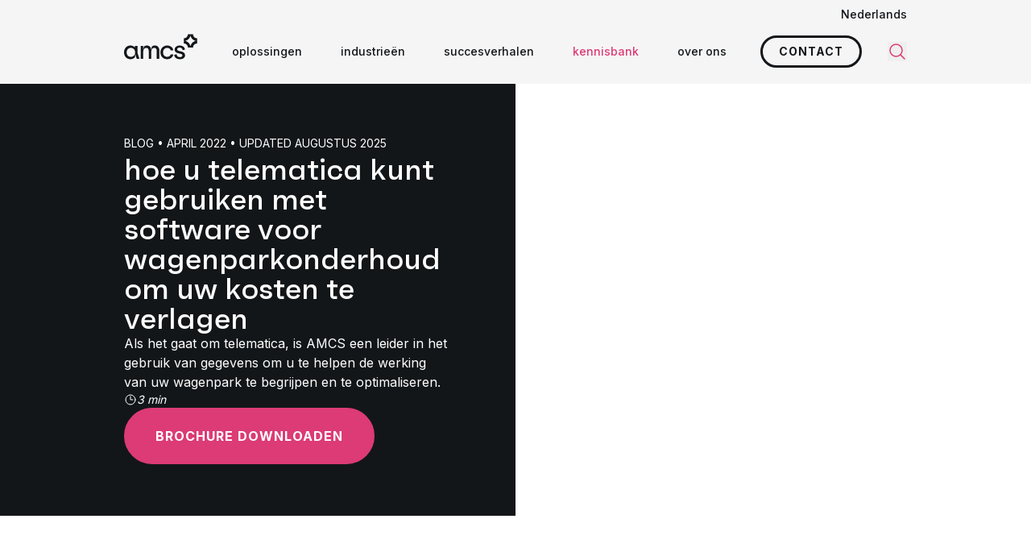

--- FILE ---
content_type: text/html; charset=utf-8
request_url: https://www.amcsgroup.com/nl/kennisbank/blogs/hoe-u-telematica-kunt-gebruiken-met-voertuigonderhoudssoftware-om-uw-wagenparkkosten-te-verlagen/
body_size: 11529
content:
<!DOCTYPE html><html lang="nl"><head><meta charset="utf-8"><meta name="viewport" content="width=device-width, initial-scale=1, viewport-fit=cover"><title>Hoe u telematica kunt gebruiken en de kosten kunt verlagen met software voor wagenparkonderhoud | AMCS Groep</title><meta name="description" content="AMCS is een leider in het gebruik van gegevens om u te helpen de werking van uw vloot te begrijpen en te optimaliseren. het onderhoud en de werking van uw wagenpark te begrijpen en te optimaliseren. "><meta name="robots" content="index, follow"><link rel="canonical" href="https://www.amcsgroup.com/nl/kennisbank/blogs/hoe-u-telematica-kunt-gebruiken-met-voertuigonderhoudssoftware-om-uw-wagenparkkosten-te-verlagen/"><meta property="og:title" content="Hoe u telematica kunt gebruiken en de kosten kunt verlagen met software voor wagenparkonderhoud "><meta property="og:description" content="AMCS is een leider in het gebruik van gegevens om u te helpen de werking van uw vloot te begrijpen en te optimaliseren. het onderhoud en de werking van uw wagenpark te begrijpen en te optimaliseren. "><meta property="og:type" content="website"><meta property="og:url" content="https://www.amcsgroup.com/nl/kennisbank/blogs/hoe-u-telematica-kunt-gebruiken-met-voertuigonderhoudssoftware-om-uw-wagenparkkosten-te-verlagen/"><meta name="twitter:site" value="@amcsgroup1"><meta name="twitter:card" content="summary"><meta name="twitter:title" content="Hoe u telematica kunt gebruiken en de kosten kunt verlagen met software voor wagenparkonderhoud "><meta name="twitter:description" content="AMCS is een leider in het gebruik van gegevens om u te helpen de werking van uw vloot te begrijpen en te optimaliseren. het onderhoud en de werking van uw wagenpark te begrijpen en te optimaliseren. "><meta property="og:image" content="https://www.amcsgroup.com/media/gyfkqqky/truckfleet_189991622-copy.jpg?width=1200&amp;height=627&amp;quality=80&amp;v=1d86e941fdf4250&amp;rxy=0.5,0.5"><meta property="og:image:height" content="1200"><meta property="og:image:width" content="627"><meta name="twitter:image" content="https://www.amcsgroup.com/media/gyfkqqky/truckfleet_189991622-copy.jpg?width=300&amp;height=157&amp;quality=80&amp;v=1d86e941fdf4250&amp;rxy=0.5,0.5"><script type="application/ld+json">{"@context":"https://schema.org","@type":"WebSite","url":"https://www.amcsgroup.com","name":"AMCS Groep"}</script><script type="application/ld+json">{"@context":"https://schema.org","@type":"Organization","name":"AMCS","legalName":"AMCS","url":"https://www.amcsgroup.com","@id":"https://www.amcsgroup.com/#amcs","logo":"https://www.amcsgroup.com/static/assets/img/amcs-logo.svg","address":{"@type":"PostalAddress","streetAddress":"Pharos building, Mercuriusplein 1 ","postalCode":"2132 HA Hoofddorp","addressCountry":"Nederland"},"contactPoint":[{"@type":"ContactPoint","telephone":"+44 207 099 6126","email":"info@amcsgroup.com","contactType":"AMCS UK","areaServed":"Verenigd Koninkrijk"},{"@type":"ContactPoint","telephone":"+63 917 636 5890","email":"cebu_admin_team@amcsgroup.com","contactType":"AMCS Australië Filipijnen","areaServed":"Filipijnen"},{"@type":"ContactPoint","telephone":"+61 2 9499 6222","email":"infoau@amcsgroup.com","contactType":"AMCS Australië Melbourne","areaServed":"Australië"},{"@type":"ContactPoint","telephone":"1 800 962 9264","email":"info.na@amcsgroup.com","contactType":"AMCS Amerika Ohio","areaServed":"VS"},{"@type":"ContactPoint","telephone":"1-800-962-9264","email":"info.na@amcsgroup.com","contactType":"AMCS Canada","areaServed":"Canada"},{"@type":"ContactPoint","telephone":"+49 89 32 71 54 0","email":"infode@amcsgroup.com","contactType":"AMCS Duitsland","areaServed":"Duitsland"},{"@type":"ContactPoint","telephone":"1 800 962 9264","email":"info.na@amcsgroup.com","contactType":"AMCS Amerika Boston","areaServed":"Verenigde Staten"},{"@type":"ContactPoint","telephone":"1 800 962 9264","email":"info.na@amcsgroup.com","contactType":"AMCS Noord- en Zuid-Amerika Jacksonville","areaServed":"Verenigde Staten van Amerika"},{"@type":"ContactPoint","telephone":"+61 2 9499 6222","email":"infoau@amcsgroup.com","contactType":"AMCS Nederland","areaServed":"Australië"},{"@type":"ContactPoint","telephone":"+46 (0)10 155 08 00","email":"infose@amcsgroup.com","contactType":"AMCS Zweden","areaServed":"Zweden"},{"@type":"ContactPoint","telephone":"+45 8888 8787","email":"infodk@amcsgroup.com","contactType":"AMCS Denemarken","areaServed":"Denemarken"},{"@type":"ContactPoint","telephone":"+353 (0)61 390 600","email":"infoie@amcsgroup.com","contactType":"AMCS Hoofdkantoor","areaServed":"Ierland"},{"@type":"ContactPoint","telephone":"+31 20 600 5151","email":"infonl@amcsgroup.com","contactType":"AMCS NEDERLAND (2)","areaServed":"Nederland"}],"sameAs":["https://www.linkedin.com/company/amcs-group","https://www.youtube.com/channel/UCMepq60A3aOV_lGwCCndLRA/videos","https://www.x.com/amcsgroup1","https://www.instagram.com/amcs_global/","https://www.facebook.com/AMCS.Group"]}</script><script type="application/ld+json">{"@context":"https://schema.org","@type":"BreadcrumbList","itemListElement":[{"@type":"ListItem","position":1,"name":"Home","item":"https://www.amcsgroup.com/nl/"},{"@type":"ListItem","position":2,"name":"Kennisbank","item":"https://www.amcsgroup.com/nl/kennisbank/"},{"@type":"ListItem","position":3,"name":"Hoe u telematica kunt gebruiken met voertuigonderhoudssoftware om uw wagenparkkosten te verlagen","item":"https://www.amcsgroup.com/nl/kennisbank/blogs/hoe-u-telematica-kunt-gebruiken-met-voertuigonderhoudssoftware-om-uw-wagenparkkosten-te-verlagen/"}]}</script><link rel='dns-prefetch' href='//gstatic.com'><link rel='dns-prefetch' href='//fonts.gstatic.com'><link rel='dns-prefetch' href='//static.doubleclick.net'><link rel='dns-prefetch' href='//googleads.g.doubleclick.net'><link rel='dns-prefetch' href='//go.amcsgroup.com'><link rel='dns-prefetch' href='//pi.pardot.com'><link rel='dns-prefetch' href='//cdn.pardot.com'><link rel='preconnect' href='https://www.googletagmanager.com'><link rel="icon" type="image/png" href="/favicon-96x96.png" sizes="96x96"><link rel="icon" type="image/svg+xml" href="/favicon.svg"><link rel="shortcut icon" href="/favicon.ico"><link rel="apple-touch-icon" sizes="180x180" href="/apple-touch-icon.png"><script>window.addEventListener("beforeinstallprompt",(event)=>{event.preventDefault()})</script><link rel="preconnect" href="https://fonts.googleapis.com" crossorigin><link rel="preconnect" href="https://fonts.gstatic.com" crossorigin><link rel="preload" as="font" href="/static/assets/fonts/faktum-bold-webfont.woff2?v=2" type="font/woff2" crossorigin="anonymous"><link rel="preload" as="font" href="/static/assets/fonts/faktum-medium-webfont.woff2?v=2" type="font/woff2" crossorigin="anonymous"><link rel="stylesheet" href="https://fonts.googleapis.com/css2?family=Inter:wght@400;500;700&amp;display=swap"><script src="/static/js/main.js?639038053576540803" type="module"></script><link rel="stylesheet" href="/static/css/main.css?639038053576540803"><link rel="alternate" href="https://www.amcsgroup.com/resources/blogs/how-to-leverage-telematics-with-vehicle-maintenance-software-to-reduce-your-fleet-costs/" hreflang="en"><link rel="alternate" href="https://www.amcsgroup.com/nl/kennisbank/blogs/hoe-u-telematica-kunt-gebruiken-met-voertuigonderhoudssoftware-om-uw-wagenparkkosten-te-verlagen/" hreflang="nl"><link rel="alternate" href="https://www.amcsgroup.com/de/ressourcen/blogs/so-nutzen-sie-telematik-mit-fahrzeugwartungssoftware-um-ihre-flottenkosten-zu-senken/" hreflang="de"><link rel="alternate" href="https://www.amcsgroup.com/es/recursos/blogs/como-aprovechar-la-telematica-con-el-software-de-mantenimiento-del-vehiculo-para-reducir-los-costes-de-su-flota/" hreflang="es"><link rel="alternate" href="https://www.amcsgroup.com/fr/ressources/blogs/comment-tirer-parti-de-la-telematique-avec-un-logiciel-d-entretien-de-vehicule-pour-reduire-les-couts-de-votre-flotte/" hreflang="fr"><link rel="alternate" href="https://www.amcsgroup.com/uk/resources/blogs/how-to-leverage-telematics-with-vehicle-maintenance-software-to-reduce-your-fleet-costs/" hreflang="en-gb"><link rel="alternate" href="https://www.amcsgroup.com/resources/blogs/how-to-leverage-telematics-with-vehicle-maintenance-software-to-reduce-your-fleet-costs/" hreflang="x-default"><script type="text/javascript">piAId='678963';piCId='106313';</script><script data-cookieconsent="marketing" type="text/plain" src="https://pi.pardot.com/pd.js"></script><script type="application/x-searchine+json">
    {"title":"Hoe u telematica kunt gebruiken en de kosten kunt verlagen met software voor wagenparkonderhoud  | AMCS Groep","robots":"index, follow","thumbnail":"https://www.amcsgroup.com/media/gyfkqqky/truckfleet_189991622-copy.jpg?width=200&height=200&quality=80&v=1d86e941fdf4250&rxy=0.5,0.5","customFields":{"PageType-NL":"Blog","Culture":"nl"}}
</script><script>var url="/umbraco/umarketingsuite/pagedata/ping",pageviewId="f7d650827d624623928ad0cb487170e6";if("function"==typeof navigator.sendBeacon&&"function"==typeof Blob){var e=new Blob([pageviewId],{type:"text/plain"});navigator.sendBeacon(url,e)}else{var a=new XMLHttpRequest;a.open("POST",url,!1),a.setRequestHeader("Content-Type","text/plain"),a.send(pageviewId)}</script></head><body class="template-Blog"><div class="bg-grey-50 relative -mb-3 z-80"><div x-data="togglePanel()" class="container"><div class="relative py-2 flex justify-end"><div x-on:click.outside="activeToggle = ''" x-on:scroll.window="activeToggle = ''" class="font-medium"><div x-bind="toggle" class="text-sm cursor-pointer">Nederlands</div><ul x-bind="panel" x-cloak class="absolute top-full right-0 bg-grey-100 z-50 px-12 py-6 space-y-1 w-60 m-0"><li><a class="text-sm transition-colors hover:text-primary-default" lang="en" href="https://www.amcsgroup.com/resources/blogs/how-to-leverage-telematics-with-vehicle-maintenance-software-to-reduce-your-fleet-costs/"> English </a></li><li><a class="text-sm transition-colors hover:text-primary-default" lang="de" href="https://www.amcsgroup.com/de/ressourcen/blogs/so-nutzen-sie-telematik-mit-fahrzeugwartungssoftware-um-ihre-flottenkosten-zu-senken/"> Deutsch </a></li><li><a class="text-sm transition-colors hover:text-primary-default" lang="es" href="https://www.amcsgroup.com/es/recursos/blogs/como-aprovechar-la-telematica-con-el-software-de-mantenimiento-del-vehiculo-para-reducir-los-costes-de-su-flota/"> Espa&#xF1;ol </a></li><li><a class="text-sm transition-colors hover:text-primary-default" lang="fr" href="https://www.amcsgroup.com/fr/ressources/blogs/comment-tirer-parti-de-la-telematique-avec-un-logiciel-d-entretien-de-vehicule-pour-reduire-les-couts-de-votre-flotte/"> Fran&#xE7;ais </a></li><li><a class="text-sm transition-colors hover:text-primary-default" lang="en-GB" href="https://www.amcsgroup.com/uk/resources/blogs/how-to-leverage-telematics-with-vehicle-maintenance-software-to-reduce-your-fleet-costs/"> English (United Kingdom) </a></li></ul></div></div></div></div><div id="navigation" x-data="navigation()" x-bind="navigation" class="sticky inset-x-0 top-0 z-70 bg-grey-50 full-nav" :class="{'!z-critical': openHamburger }"><nav class="container relative"><div x-bind="container" class="flex items-center w-full h-16 full-nav:h-20"><a x-bind="logo" class="shrink-0 full-nav:-mt-3 pr-4" href="/"> <img alt="AMCS" class="h-8" src="/static/assets/img/amcs-logo.svg" width="91" height="32"> </a><div class="flex h-full w-full"><div class="flex flex-col bg-grey-50 absolute inset-0 z-20 w-full invisible overflow-y-scroll overflow-x-hidden full-nav:hidden" :class="{'!visible': isLoaded &amp;&amp; (!showHamburger || openHamburger), '!fixed' : isLoaded}"><div class="container h-16 sticky top-0 bg-grey-50 z-10 shrink-0"><div class="flex justify-between items-center w-full h-full gap-2"><a href="/"> <img alt="AMCS" class="h-8" src="/static/assets/img/amcs-logo.svg" width="91" height="32"> </a> <button x-bind="toggle" type="button"> <span class="sr-only">Sluit paneel</span> <svg class="icon-lg"><use href="/static/assets/icons/icons.svg?639038053576540803#close"></use></svg> </button></div></div><div class="container py-10 shrink-0"><ul class="m-0 space-y-6"><li><a href="/nl/"> <span class="text-xl font-medium">home</span> </a></li><li x-data="{ id: $id('menuitem0-1') }" x-bind="menuItemParent" class="relative"><div class="flex items-center gap-2 cursor-pointer"><span class="text-xl" :class="isActive(id) ? 'font-bold' : 'font-medium'">oplossingen</span> <svg class="icon-sm transition-transform" :class="{'rotate-180': isActive(id)}"><use href="/static/assets/icons/icons.svg?639038053576540803#chevron-down"></use></svg></div><div class="mt-4 mb-8" x-show="isActive(id)"><ul class="space-y-4 mb-0 ml-4"><li><a href="/nl/oplossingen/amcs-platform/">AMCS Platform</a></li><li><a href="/nl/oplossingen/software-voor-transport/">Software voor transport</a></li><li><a href="/nl/oplossingen/fleet-maintenance/">Fleet maintenance</a></li><li><a href="/nl/oplossingen/ehs-software/">EHS-software</a></li><li><a href="/nl/oplossingen/esg-beheer/">ESG-beheer</a></li><li><a href="/nl/oplossingen/">alle oplossingen</a></li></ul></div></li><li x-data="{ id: $id('menuitem0-2') }" x-bind="menuItemParent" class="relative"><div class="flex items-center gap-2 cursor-pointer"><span class="text-xl" :class="isActive(id) ? 'font-bold' : 'font-medium'">sectoren</span> <svg class="icon-sm transition-transform" :class="{'rotate-180': isActive(id)}"><use href="/static/assets/icons/icons.svg?639038053576540803#chevron-down"></use></svg></div><div class="mt-4 mb-8" x-show="isActive(id)"><ul class="space-y-4 mb-0 ml-4"><li><a href="/nl/industrie/afvalbeheer/">afvalbeheer</a></li><li><a href="/nl/industrie/recycling/">recycling</a></li><li><a href="/nl/oplossingen/software-voor-transport/">transport</a></li><li><a href="/nl/industrie/chemicalien/">chemicali&#xEB;n</a></li><li><a href="/nl/industrie/productie/">productie</a></li><li><a href="/nl/industrie/nutsbedrijven/">Nutsbedrijven</a></li><li><a href="/nl/industrie/software-voor-de-auto-industrie/">auto-industrie</a></li><li><a href="/nl/industrie/softwareoplossingen-voor-de-elektronica-industrie/">elektronica</a></li><li><a href="/nl/industrie/software-voor-de-gezondheidszorg/">gezondheidszorg</a></li><li><a href="/nl/industrie/oplossingen-voor-de-dienstverlenende-sector/">services</a></li><li><a href="/nl/industrie/software-voor-de-consumptiegoederenindustrie/">consumentengoederen</a></li><li><a href="/nl/industrie/andere-industrieen/">andere industrie&#xEB;n</a></li></ul></div></li><li><a href="/nl/succesverhalen/"> <span class="text-xl font-medium">success stories</span> </a></li><li><a href="/nl/neem-contact-op-met-amcs/"> <span class="text-xl font-medium">contact</span> </a></li><li><a href="/nl/carriere/"> <span class="text-xl font-medium">carri&#xE8;re</span> </a></li><li><a class="text-primary-default" href="/nl/kennisbank/"> <span class="text-xl font-medium">kennisbank</span> </a></li><li><a href="/nl/over-amcs/"> <span class="text-xl font-medium">over AMCS</span> </a></li><li><a href="/nl/ondersteuning/"> <span class="text-xl font-medium">ondersteuning</span> </a></li></ul><div class="space-y-4 mt-12"><a class="button button--primary" href="/nl/neem-contact-op-met-amcs/" target="_self" data-track-action="Clicked CTA" data-track-event="click" data-track-label="Neem contact op met" data-track-category="Contact" data-track-value="0">Neem contact met ons op</a> <a class="button button--primary" href="/nl/oplossingsbrochures-whitepapers/" target="_self" data-track-action="Clicked CTA" data-track-event="click" data-track-label="Link naar brochures" data-track-category="Redirect" data-track-value="0">Brochures</a></div></div><div class="container mt-auto pb-16 shrink-0"><ul class="flex flex-wrap items-center gap-3 m-0"><li><a class="bg-primary-default hover:bg-primary-50 transition-colors rounded-full w-8 h-8 flex items-center justify-center" title="LinkedIn" target="_blank" rel="noopener noreferrer" href="https://www.linkedin.com/company/amcs-group"> <svg class="icon-xs text-white"><use href="/static/assets/icons/icons.svg?639038053576540803#LinkedIn"></use></svg> </a></li><li><a class="bg-primary-default hover:bg-primary-50 transition-colors rounded-full w-8 h-8 flex items-center justify-center" title="Facebook" target="_blank" rel="noopener noreferrer" href="https://www.facebook.com/AMCS.Group"> <svg class="icon-xs text-white"><use href="/static/assets/icons/icons.svg?639038053576540803#Facebook"></use></svg> </a></li><li><a class="bg-primary-default hover:bg-primary-50 transition-colors rounded-full w-8 h-8 flex items-center justify-center" title="X" target="_blank" rel="noopener noreferrer" href="https://www.x.com/amcsgroup1"> <svg class="icon-xs text-white"><use href="/static/assets/icons/icons.svg?639038053576540803#X"></use></svg> </a></li><li><a class="bg-primary-default hover:bg-primary-50 transition-colors rounded-full w-8 h-8 flex items-center justify-center" title="YouTube" target="_blank" rel="noopener noreferrer" href="https://www.youtube.com/channel/UCMepq60A3aOV_lGwCCndLRA/videos"> <svg class="icon-xs text-white"><use href="/static/assets/icons/icons.svg?639038053576540803#YouTube"></use></svg> </a></li><li><a class="bg-primary-default hover:bg-primary-50 transition-colors rounded-full w-8 h-8 flex items-center justify-center" title="Instagram" target="_blank" rel="noopener noreferrer" href="https://www.instagram.com/amcs_global"> <svg class="icon-xs text-white"><use href="/static/assets/icons/icons.svg?639038053576540803#Instagram"></use></svg> </a></li></ul></div></div><script type="application/ld+json">{"@context":"https://schema.org","@type":"SiteNavigationElement","hasPart":[{"@type":"SiteNavigationElement","name":"Left column","hasPart":[{"@type":"SiteNavigationElement","name":"home","url":"/nl/"},{"@type":"SiteNavigationElement","name":"oplossingen","url":"/nl/oplossingen/","hasPart":[{"@type":"SiteNavigationElement","name":"AMCS Platform","url":"/nl/oplossingen/amcs-platform/"},{"@type":"SiteNavigationElement","name":"Software voor transport","url":"/nl/oplossingen/software-voor-transport/"},{"@type":"SiteNavigationElement","name":"Fleet maintenance","url":"/nl/oplossingen/fleet-maintenance/"},{"@type":"SiteNavigationElement","name":"EHS-software","url":"/nl/oplossingen/ehs-software/"},{"@type":"SiteNavigationElement","name":"ESG-beheer","url":"/nl/oplossingen/esg-beheer/"},{"@type":"SiteNavigationElement","name":"alle oplossingen","url":"/nl/oplossingen/"}]},{"@type":"SiteNavigationElement","name":"sectoren","url":"/nl/industrie/","hasPart":[{"@type":"SiteNavigationElement","name":"afvalbeheer","url":"/nl/industrie/afvalbeheer/"},{"@type":"SiteNavigationElement","name":"recycling","url":"/nl/industrie/recycling/"},{"@type":"SiteNavigationElement","name":"transport","url":"/nl/oplossingen/software-voor-transport/"},{"@type":"SiteNavigationElement","name":"chemicaliën","url":"/nl/industrie/chemicalien/"},{"@type":"SiteNavigationElement","name":"productie","url":"/nl/industrie/productie/"},{"@type":"SiteNavigationElement","name":"Nutsbedrijven","url":"/nl/industrie/nutsbedrijven/"},{"@type":"SiteNavigationElement","name":"auto-industrie","url":"/nl/industrie/software-voor-de-auto-industrie/"},{"@type":"SiteNavigationElement","name":"elektronica","url":"/nl/industrie/softwareoplossingen-voor-de-elektronica-industrie/"},{"@type":"SiteNavigationElement","name":"gezondheidszorg","url":"/nl/industrie/software-voor-de-gezondheidszorg/"},{"@type":"SiteNavigationElement","name":"services","url":"/nl/industrie/oplossingen-voor-de-dienstverlenende-sector/"},{"@type":"SiteNavigationElement","name":"consumentengoederen","url":"/nl/industrie/software-voor-de-consumptiegoederenindustrie/"},{"@type":"SiteNavigationElement","name":"andere industrieën","url":"/nl/industrie/andere-industrieen/"}]},{"@type":"SiteNavigationElement","name":"success stories","url":"/nl/succesverhalen/"},{"@type":"SiteNavigationElement","name":"contact","url":"/nl/neem-contact-op-met-amcs/"}]},{"@type":"SiteNavigationElement","name":"Right column","hasPart":[{"@type":"SiteNavigationElement","name":"carrière","url":"/nl/carriere/"},{"@type":"SiteNavigationElement","name":"kennisbank","url":"/nl/kennisbank/"},{"@type":"SiteNavigationElement","name":"over AMCS","url":"/nl/over-amcs/"},{"@type":"SiteNavigationElement","name":"ondersteuning","url":"/nl/ondersteuning/"}]}]}</script><ul class="hidden full-nav:flex h-full m-0 ml-auto invisible" :class="{'!visible': isLoaded}"><li x-data="{ id: $id('menuitem') }" x-bind="menuItem" class="h-full relative"><div x-bind="menuItemParent" class="h-full"><div class="flex items-center gap-1 h-full whitespace-nowrap transition-colors" :class="{'text-primary-default': isActive(id)}"><a class="relative px-6 py-2 font-medium text-sm" href="/nl/oplossingen/" target=""> oplossingen <svg class="absolute top-full inset-x-0 -mt-2 mx-auto icon-base text-primary-default rotate-90 pointer-events-none" x-show="isActive(id)"><use href="/static/assets/icons/icons.svg?639038053576540803#amcs-arrow-right"></use></svg> </a></div><ul x-data="togglePanel({ onHover: true })" class="absolute top-full left-2/4 -translate-x-1/2 bg-grey-100 py-9 z-50 min-w-[292px] m-0" x-show="isActive(id)"><li x-data="{id:$id('accordion')}" x-bind="toggle" class="px-9"><div class="rounded transition-colors" :class="{ 'bg-grey-200 font-bold' : activeToggle==id }"><a class="flex items-center justify-between gap-2 p-2 w-full text-sm" href="/nl/oplossingen/grondstoffen-plus-recycling/" target=""> Grondstoffen &#x2B; Recycling <svg class="icon-xs text-primary-default"><use href="/static/assets/icons/icons.svg?639038053576540803#amcs-arrow-right"></use></svg> </a></div><div x-bind="panel" x-cloak class="absolute left-full inset-y-0 bg-grey-200 z-50 min-w-[292px]"><ul class="bg-grey-200 p-9 m-0"><li><a class="block text-sm p-2 transition-colors hover:text-primary-default" href="/nl/oplossingen/amcs-platform/">AMCS Platform</a></li><li><a class="block text-sm p-2 transition-colors hover:text-primary-default" href="/nl/oplossingen/amcs-vision-ai/">AMCS Vision AI</a></li><li><a class="block text-sm p-2 transition-colors hover:text-primary-default" href="/nl/oplossingen/software-voor-transport/">Software voor transport</a></li><li><a class="block text-sm p-2 transition-colors hover:text-primary-default" href="/nl/oplossingen/amcs-betalen/">AMCS Betalen</a></li><li><a class="block text-sm p-2 transition-colors hover:text-primary-default" href="/nl/oplossingen/software-voor-metaalrecycling/">Software voor metaalrecycling</a></li><li><a class="block text-sm p-2 transition-colors hover:text-primary-default" href="/nl/oplossingen/amcs-platform-voor-gemeenten/">AMCS Platform voor gemeenten</a></li></ul></div></li><li x-data="{id:$id('accordion')}" x-bind="toggle" class="px-9"><div class="rounded transition-colors" :class="{ 'bg-grey-200 font-bold' : activeToggle==id }"><a class="flex items-center justify-between gap-2 p-2 w-full text-sm" href="/nl/oplossingen/transport-plus-logistiek/" target=""> Transport &#x2B; Logistiek <svg class="icon-xs text-primary-default"><use href="/static/assets/icons/icons.svg?639038053576540803#amcs-arrow-right"></use></svg> </a></div><div x-bind="panel" x-cloak class="absolute left-full inset-y-0 bg-grey-200 z-50 min-w-[292px]"><ul class="bg-grey-200 p-9 m-0"><li><a class="block text-sm p-2 transition-colors hover:text-primary-default" href="/nl/oplossingen/software-voor-transport/">Software voor transport</a></li><li><a class="block text-sm p-2 transition-colors hover:text-primary-default" href="/nl/oplossingen/fleet-maintenance/">Fleet maintenance</a></li><li><a class="block text-sm p-2 transition-colors hover:text-primary-default" href="/nl/oplossingen/routeplanner/">Routeplanner</a></li><li><a class="block text-sm p-2 transition-colors hover:text-primary-default" href="/nl/oplossingen/telematica/">Telematica</a></li><li><a class="block text-sm p-2 transition-colors hover:text-primary-default" href="/nl/oplossingen/fixed-asset-maintenance/">Fixed asset maintenance</a></li><li><a class="block text-sm p-2 transition-colors hover:text-primary-default" href="/nl/oplossingen/fleet-dispatch/">Fleet dispatch</a></li></ul></div></li><li x-data="{id:$id('accordion')}" x-bind="toggle" class="px-9"><div class="rounded transition-colors" :class="{ 'bg-grey-200 font-bold' : activeToggle==id }"><a class="flex items-center justify-between gap-2 p-2 w-full text-sm" href="/nl/oplossingen/veiligheid-ehs-plus-duurzaamheid-esg/" target=""> Veiligheid (EHS) &#x2B; Duurzaamheid (ESG) <svg class="icon-xs text-primary-default"><use href="/static/assets/icons/icons.svg?639038053576540803#amcs-arrow-right"></use></svg> </a></div><div x-bind="panel" x-cloak class="absolute left-full inset-y-0 bg-grey-200 z-50 min-w-[292px]"><ul class="bg-grey-200 p-9 m-0"><li><a class="block text-sm p-2 transition-colors hover:text-primary-default" href="/nl/oplossingen/ehs-software/">EHS-software</a></li><li><a class="block text-sm p-2 transition-colors hover:text-primary-default" href="/nl/oplossingen/esg-beheer/">ESG-beheer</a></li></ul></div></li></ul></div></li><li x-data="{ id: $id('menuitem') }" x-bind="menuItem" class="h-full relative"><div x-bind="menuItemParent" class="h-full"><div class="flex items-center gap-1 h-full whitespace-nowrap transition-colors" :class="{'text-primary-default': isActive(id)}"><a class="relative px-6 py-2 font-medium text-sm" href="/nl/industrie/" target=""> industrie&#xEB;n <svg class="absolute top-full inset-x-0 -mt-2 mx-auto icon-base text-primary-default rotate-90 pointer-events-none" x-show="isActive(id)"><use href="/static/assets/icons/icons.svg?639038053576540803#amcs-arrow-right"></use></svg> </a></div><ul x-data="togglePanel({ onHover: true })" class="absolute top-full left-2/4 -translate-x-1/2 bg-grey-100 py-9 z-50 min-w-[292px] m-0" x-show="isActive(id)"><li x-data="{id:$id('accordion')}" x-bind="toggle" class="px-9"><div class="rounded transition-colors" :class="{ 'bg-grey-200 font-bold' : activeToggle==id }"><a class="flex items-center justify-between gap-2 p-2 w-full text-sm" href="/nl/industrie/afvalbeheer/" target=""> afvalverwerking <svg class="icon-xs text-primary-default"><use href="/static/assets/icons/icons.svg?639038053576540803#amcs-arrow-right"></use></svg> </a></div><div x-bind="panel" x-cloak class="absolute left-full inset-y-0 bg-grey-200 z-50 min-w-[292px]"><ul class="bg-grey-200 p-9 m-0"><li><a class="block text-sm p-2 transition-colors hover:text-primary-default" href="/nl/industrie/commercieel-en-industrieel/">commercieel &amp; industrieel</a></li><li><a class="block text-sm p-2 transition-colors hover:text-primary-default" href="/nl/industrie/gemeentelijk-afval/">publieke dienstverlening</a></li><li><a class="block text-sm p-2 transition-colors hover:text-primary-default" href="/nl/industrie/bouw-en-sloop/">bouw en sloop</a></li></ul></div></li><li x-data="{id:$id('accordion')}" x-bind="toggle" class="px-9"><div class="rounded transition-colors" :class="{ 'bg-grey-200 font-bold' : activeToggle==id }"><a class="flex items-center justify-between gap-2 p-2 w-full text-sm" href="/nl/industrie/recycling/" target=""> recycle <svg class="icon-xs text-primary-default"><use href="/static/assets/icons/icons.svg?639038053576540803#amcs-arrow-right"></use></svg> </a></div><div x-bind="panel" x-cloak class="absolute left-full inset-y-0 bg-grey-200 z-50 min-w-[292px]"><ul class="bg-grey-200 p-9 m-0"><li><a class="block text-sm p-2 transition-colors hover:text-primary-default" href="/nl/industrie/metaalrecycling/">metaalrecycling</a></li><li><a class="block text-sm p-2 transition-colors hover:text-primary-default" href="/nl/industrie/recycling-van-plastic/">recycling van plastic</a></li><li><a class="block text-sm p-2 transition-colors hover:text-primary-default" href="/nl/industrie/papierrecycling/">papier recycling</a></li></ul></div></li><li x-data="{id:$id('accordion')}" x-bind="toggle" class="px-9"><div class="rounded transition-colors" :class="{ 'bg-grey-200 font-bold' : activeToggle==id }"><a class="flex items-center justify-between gap-2 p-2 w-full text-sm" href="/nl/oplossingen/software-voor-transport/" target=""> transport <svg class="icon-xs text-primary-default"><use href="/static/assets/icons/icons.svg?639038053576540803#amcs-arrow-right"></use></svg> </a></div><div x-bind="panel" x-cloak class="absolute left-full inset-y-0 bg-grey-200 z-50 min-w-[292px]"><ul class="bg-grey-200 p-9 m-0"><li><a class="block text-sm p-2 transition-colors hover:text-primary-default" href="/nl/industrie/landbouw/">landbouw</a></li><li><a class="block text-sm p-2 transition-colors hover:text-primary-default" href="/nl/industrie/bouwmaterialen/">bouwmaterialen</a></li><li><a class="block text-sm p-2 transition-colors hover:text-primary-default" href="/nl/industrie/eten-en-drinken/">eten en drinken</a></li><li><a class="block text-sm p-2 transition-colors hover:text-primary-default" href="/nl/industrie/brandstof-distributie/">brandstof distributie</a></li><li><a class="block text-sm p-2 transition-colors hover:text-primary-default" href="/nl/industrie/overheid/">overheid</a></li><li><a class="block text-sm p-2 transition-colors hover:text-primary-default" href="/nl/industrie/laatste-mijl/">laatste mijl</a></li><li><a class="block text-sm p-2 transition-colors hover:text-primary-default" href="/nl/industrie/personenvervoer/">personen vervoer</a></li><li><a class="block text-sm p-2 transition-colors hover:text-primary-default" href="/nl/industrie/trucking-intermodaal/">trucking &amp; intermodaal</a></li><li><a class="block text-sm p-2 transition-colors hover:text-primary-default" href="/nl/industrie/vervoer-van-afval-en-recycling/">vervoer van afval en recycling</a></li><li><a class="block text-sm p-2 transition-colors hover:text-primary-default" href="/nl/industrie/andere-transportindustrieen/">andere transportindustrie&#xEB;n</a></li></ul></div></li><li class="px-9"><div class="rounded transition-colors" :class="{ 'bg-grey-200 font-bold' : activeToggle==id }"><a class="flex items-center justify-between gap-2 p-2 w-full text-sm transition-colors hover:text-primary-default" href="/nl/industrie/software-voor-de-auto-industrie/" target=""> auto-industrie </a></div></li><li class="px-9"><div class="rounded transition-colors" :class="{ 'bg-grey-200 font-bold' : activeToggle==id }"><a class="flex items-center justify-between gap-2 p-2 w-full text-sm transition-colors hover:text-primary-default" href="/nl/industrie/chemicalien/" target=""> chemicali&#xEB;n </a></div></li><li class="px-9"><div class="rounded transition-colors" :class="{ 'bg-grey-200 font-bold' : activeToggle==id }"><a class="flex items-center justify-between gap-2 p-2 w-full text-sm transition-colors hover:text-primary-default" href="/nl/industrie/software-voor-de-consumptiegoederenindustrie/" target=""> consumentengoederen </a></div></li><li class="px-9"><div class="rounded transition-colors" :class="{ 'bg-grey-200 font-bold' : activeToggle==id }"><a class="flex items-center justify-between gap-2 p-2 w-full text-sm transition-colors hover:text-primary-default" href="/nl/industrie/softwareoplossingen-voor-de-elektronica-industrie/" target=""> elektronica </a></div></li><li class="px-9"><div class="rounded transition-colors" :class="{ 'bg-grey-200 font-bold' : activeToggle==id }"><a class="flex items-center justify-between gap-2 p-2 w-full text-sm transition-colors hover:text-primary-default" href="/nl/industrie/software-voor-de-gezondheidszorg/" target=""> gezondheidszorg </a></div></li><li class="px-9"><div class="rounded transition-colors" :class="{ 'bg-grey-200 font-bold' : activeToggle==id }"><a class="flex items-center justify-between gap-2 p-2 w-full text-sm transition-colors hover:text-primary-default" href="/nl/industrie/productie/" target=""> productie </a></div></li><li class="px-9"><div class="rounded transition-colors" :class="{ 'bg-grey-200 font-bold' : activeToggle==id }"><a class="flex items-center justify-between gap-2 p-2 w-full text-sm transition-colors hover:text-primary-default" href="/nl/industrie/nutsbedrijven/" target=""> nutsbedrijven </a></div></li><li class="px-9"><div class="rounded transition-colors" :class="{ 'bg-grey-200 font-bold' : activeToggle==id }"><a class="flex items-center justify-between gap-2 p-2 w-full text-sm transition-colors hover:text-primary-default" href="/nl/industrie/oplossingen-voor-de-dienstverlenende-sector/" target=""> services </a></div></li><li class="px-9"><div class="rounded transition-colors" :class="{ 'bg-grey-200 font-bold' : activeToggle==id }"><a class="flex items-center justify-between gap-2 p-2 w-full text-sm transition-colors hover:text-primary-default" href="/nl/industrie/andere-industrieen/" target=""> andere industrie&#xEB;n </a></div></li></ul></div></li><li x-bind="menuItem" class="flex items-center transition-colors hover:text-primary-default"><a class="px-6 py-2 whitespace-nowrap font-medium text-sm" href="/nl/succesverhalen/">succesverhalen</a></li><li x-data="{ id: $id('menuitem') }" x-bind="menuItem" class="h-full relative"><div x-bind="menuItemParent" class="h-full"><div class="flex items-center gap-1 h-full whitespace-nowrap transition-colors" :class="{'text-primary-default': isActive(id)}"><a class="relative px-6 py-2 font-medium text-sm text-primary-default" href="/nl/kennisbank/" target=""> kennisbank <svg class="absolute top-full inset-x-0 -mt-2 mx-auto icon-base text-primary-default rotate-90 pointer-events-none" x-show="isActive(id)"><use href="/static/assets/icons/icons.svg?639038053576540803#amcs-arrow-right"></use></svg> </a></div><ul x-data="togglePanel({ onHover: true })" class="absolute top-full left-2/4 -translate-x-1/2 bg-grey-100 py-9 z-50 min-w-[292px] m-0" x-show="isActive(id)"><li class="px-9"><div class="rounded transition-colors" :class="{ 'bg-grey-200 font-bold' : activeToggle==id }"><a class="flex items-center justify-between gap-2 p-2 w-full text-sm transition-colors hover:text-primary-default text-primary-default" href="/nl/kennisbank/" target=""> alle documenten </a></div></li><li class="px-9"><div class="rounded transition-colors" :class="{ 'bg-grey-200 font-bold' : activeToggle==id }"><a class="flex items-center justify-between gap-2 p-2 w-full text-sm transition-colors hover:text-primary-default text-primary-default" href="/nl/kennisbank/blogs/" target=""> blogs </a></div></li><li class="px-9"><div class="rounded transition-colors" :class="{ 'bg-grey-200 font-bold' : activeToggle==id }"><a class="flex items-center justify-between gap-2 p-2 w-full text-sm transition-colors hover:text-primary-default" href="/nl/kennisbank/brochures/" target=""> brochures </a></div></li><li class="px-9"><div class="rounded transition-colors" :class="{ 'bg-grey-200 font-bold' : activeToggle==id }"><a class="flex items-center justify-between gap-2 p-2 w-full text-sm transition-colors hover:text-primary-default" href="/nl/kennisbank/ebooks/" target=""> ebooks </a></div></li><li class="px-9"><div class="rounded transition-colors" :class="{ 'bg-grey-200 font-bold' : activeToggle==id }"><a class="flex items-center justify-between gap-2 p-2 w-full text-sm transition-colors hover:text-primary-default" href="/nl/kennisbank/evenementen/" target=""> events </a></div></li><li class="px-9"><div class="rounded transition-colors" :class="{ 'bg-grey-200 font-bold' : activeToggle==id }"><a class="flex items-center justify-between gap-2 p-2 w-full text-sm transition-colors hover:text-primary-default" href="/nl/kennisbank/persberichten/" target=""> press releases </a></div></li><li class="px-9"><div class="rounded transition-colors" :class="{ 'bg-grey-200 font-bold' : activeToggle==id }"><a class="flex items-center justify-between gap-2 p-2 w-full text-sm transition-colors hover:text-primary-default" href="/nl/kennisbank/webinars/" target=""> webinars </a></div></li></ul></div></li><li x-data="{ id: $id('menuitem') }" x-bind="menuItem" class="h-full relative"><div x-bind="menuItemParent" class="h-full"><div class="flex items-center gap-1 h-full whitespace-nowrap transition-colors" :class="{'text-primary-default': isActive(id)}"><a class="relative px-6 py-2 font-medium text-sm" href="/nl/over-amcs/" target=""> over ons <svg class="absolute top-full inset-x-0 -mt-2 mx-auto icon-base text-primary-default rotate-90 pointer-events-none" x-show="isActive(id)"><use href="/static/assets/icons/icons.svg?639038053576540803#amcs-arrow-right"></use></svg> </a></div><ul x-data="togglePanel({ onHover: true })" class="absolute top-full left-2/4 -translate-x-1/2 bg-grey-100 py-9 z-50 min-w-[292px] m-0" x-show="isActive(id)"><li class="px-9"><div class="rounded transition-colors" :class="{ 'bg-grey-200 font-bold' : activeToggle==id }"><a class="flex items-center justify-between gap-2 p-2 w-full text-sm transition-colors hover:text-primary-default" href="/nl/over-amcs/" target=""> over AMCS </a></div></li><li class="px-9"><div class="rounded transition-colors" :class="{ 'bg-grey-200 font-bold' : activeToggle==id }"><a class="flex items-center justify-between gap-2 p-2 w-full text-sm transition-colors hover:text-primary-default" href="/nl/oplossingen/prestaties-duurzaamheid/" target=""> Prestaties Duurzaamheid </a></div></li><li class="px-9"><div class="rounded transition-colors" :class="{ 'bg-grey-200 font-bold' : activeToggle==id }"><a class="flex items-center justify-between gap-2 p-2 w-full text-sm transition-colors hover:text-primary-default" href="/nl/carriere/" target=""> carri&#xE8;re </a></div></li><li x-data="{id:$id('accordion')}" x-bind="toggle" class="px-9"><div class="rounded transition-colors" :class="{ 'bg-grey-200 font-bold' : activeToggle==id }"><a class="flex items-center justify-between gap-2 p-2 w-full text-sm" href="/nl/ondersteuning/" target=""> klantenondersteuning <svg class="icon-xs text-primary-default"><use href="/static/assets/icons/icons.svg?639038053576540803#amcs-arrow-right"></use></svg> </a></div><div x-bind="panel" x-cloak class="absolute left-full inset-y-0 bg-grey-200 z-50 min-w-[292px]"><ul class="bg-grey-200 p-9 m-0"><li><a class="block text-sm p-2 transition-colors hover:text-primary-default" href="/nl/amcs-academie/">AMCS Academie</a></li><li><a class="block text-sm p-2 transition-colors hover:text-primary-default" href="/nl/ondersteuning/">ondersteuning</a></li><li><a class="block text-sm p-2 transition-colors hover:text-primary-default" href="/nl/professionele-diensten/">professionele diensten</a></li></ul></div></li><li x-data="{id:$id('accordion')}" x-bind="toggle" class="px-9"><div class="rounded transition-colors" :class="{ 'bg-grey-200 font-bold' : activeToggle==id }"><a class="flex items-center justify-between gap-2 p-2 w-full text-sm" href="/nl/over-amcs/certificeringen/" target=""> beveiliging <svg class="icon-xs text-primary-default"><use href="/static/assets/icons/icons.svg?639038053576540803#amcs-arrow-right"></use></svg> </a></div><div x-bind="panel" x-cloak class="absolute left-full inset-y-0 bg-grey-200 z-50 min-w-[292px]"><ul class="bg-grey-200 p-9 m-0"><li><a class="block text-sm p-2 transition-colors hover:text-primary-default" href="/nl/over-amcs/certificeringen/">certificeringen</a></li><li><a class="block text-sm p-2 transition-colors hover:text-primary-default" href="https://security.amcsgroup.com/">AMCS security trust portal</a></li></ul></div></li><li x-data="{id:$id('accordion')}" x-bind="toggle" class="px-9"><div class="rounded transition-colors" :class="{ 'bg-grey-200 font-bold' : activeToggle==id }"><a class="flex items-center justify-between gap-2 p-2 w-full text-sm" href="/nl/over-amcs/onze-invloed/" target=""> duurzaamheid <svg class="icon-xs text-primary-default"><use href="/static/assets/icons/icons.svg?639038053576540803#amcs-arrow-right"></use></svg> </a></div><div x-bind="panel" x-cloak class="absolute left-full inset-y-0 bg-grey-200 z-50 min-w-[292px]"><ul class="bg-grey-200 p-9 m-0"><li><a class="block text-sm p-2 transition-colors hover:text-primary-default" href="/nl/over-amcs/duurzaamheidsverklaring/">duurzaamheidsverklaring</a></li><li><a class="block text-sm p-2 transition-colors hover:text-primary-default" href="/nl/over-amcs/onze-invloed/">onze invloed</a></li></ul></div></li></ul></div></li></ul><ul class="shrink-0 flex m-0 ml-auto"><li x-bind="menuItem" class="flex items-center px-4 visibility-hidden full-nav:pointer-events-auto full-nav:z-0 full-nav:static full-nav:visible"><a class="button button--secondary button--sm" href="/nl/neem-contact-op-met-amcs/" target="_self" data-track-action="Clicked CTA" data-track-event="click" data-track-label="Link to Contact" data-track-category="Contact" data-track-value="0">Contact</a></li><li x-bind="menuItem" class="flex items-center pl-4"><button x-ignore x-data="searchine()" x-bind="trigger" type="button" fetchurl="/umbraco/surface/searchineoverlay/index?currentPage=5508&amp;culture=nl"> <span class="sr-only">Zoeken</span> <svg class="icon-base text-primary-default"><use href="/static/assets/icons/icons.svg?639038053576540803#search"></use></svg> </button></li><li class="flex items-center pl-4 full-nav:hidden"><button x-bind="toggle" type="button"> <span class="sr-only">Menu</span> <svg class="icon-lg"><use href="/static/assets/icons/icons.svg?639038053576540803#hamburger"></use></svg> </button></li></ul></div></div></nav></div><script type="application/ld+json">{"@context":"https://schema.org","@type":"SiteNavigationElement","hasPart":[{"@type":"SiteNavigationElement","name":"oplossingen","url":"/nl/oplossingen/","hasPart":[{"@type":"SiteNavigationElement","name":"Grondstoffen + Recycling","url":"/nl/oplossingen/grondstoffen-plus-recycling/","hasPart":[{"@type":"SiteNavigationElement","name":"AMCS Platform","url":"/nl/oplossingen/amcs-platform/"},{"@type":"SiteNavigationElement","name":"AMCS Vision AI","url":"/nl/oplossingen/amcs-vision-ai/"},{"@type":"SiteNavigationElement","name":"Software voor transport","url":"/nl/oplossingen/software-voor-transport/"},{"@type":"SiteNavigationElement","name":"AMCS Betalen","url":"/nl/oplossingen/amcs-betalen/"},{"@type":"SiteNavigationElement","name":"Software voor metaalrecycling","url":"/nl/oplossingen/software-voor-metaalrecycling/"},{"@type":"SiteNavigationElement","name":"AMCS Platform voor gemeenten","url":"/nl/oplossingen/amcs-platform-voor-gemeenten/"}]},{"@type":"SiteNavigationElement","name":"Transport + Logistiek","url":"/nl/oplossingen/transport-plus-logistiek/","hasPart":[{"@type":"SiteNavigationElement","name":"Software voor transport","url":"/nl/oplossingen/software-voor-transport/"},{"@type":"SiteNavigationElement","name":"Fleet maintenance","url":"/nl/oplossingen/fleet-maintenance/"},{"@type":"SiteNavigationElement","name":"Routeplanner","url":"/nl/oplossingen/routeplanner/"},{"@type":"SiteNavigationElement","name":"Telematica","url":"/nl/oplossingen/telematica/"},{"@type":"SiteNavigationElement","name":"Fixed asset maintenance","url":"/nl/oplossingen/fixed-asset-maintenance/"},{"@type":"SiteNavigationElement","name":"Fleet dispatch","url":"/nl/oplossingen/fleet-dispatch/"}]},{"@type":"SiteNavigationElement","name":"Veiligheid (EHS) + Duurzaamheid (ESG)","url":"/nl/oplossingen/veiligheid-ehs-plus-duurzaamheid-esg/","hasPart":[{"@type":"SiteNavigationElement","name":"EHS-software","url":"/nl/oplossingen/ehs-software/"},{"@type":"SiteNavigationElement","name":"ESG-beheer","url":"/nl/oplossingen/esg-beheer/"}]}]},{"@type":"SiteNavigationElement","name":"industrieën","url":"/nl/industrie/","hasPart":[{"@type":"SiteNavigationElement","name":"afvalverwerking","url":"/nl/industrie/afvalbeheer/","hasPart":[{"@type":"SiteNavigationElement","name":"commercieel & industrieel","url":"/nl/industrie/commercieel-en-industrieel/"},{"@type":"SiteNavigationElement","name":"publieke dienstverlening","url":"/nl/industrie/gemeentelijk-afval/"},{"@type":"SiteNavigationElement","name":"bouw en sloop","url":"/nl/industrie/bouw-en-sloop/"}]},{"@type":"SiteNavigationElement","name":"recycle","url":"/nl/industrie/recycling/","hasPart":[{"@type":"SiteNavigationElement","name":"metaalrecycling","url":"/nl/industrie/metaalrecycling/"},{"@type":"SiteNavigationElement","name":"recycling van plastic","url":"/nl/industrie/recycling-van-plastic/"},{"@type":"SiteNavigationElement","name":"papier recycling","url":"/nl/industrie/papierrecycling/"}]},{"@type":"SiteNavigationElement","name":"transport","url":"/nl/oplossingen/software-voor-transport/","hasPart":[{"@type":"SiteNavigationElement","name":"landbouw","url":"/nl/industrie/landbouw/"},{"@type":"SiteNavigationElement","name":"bouwmaterialen","url":"/nl/industrie/bouwmaterialen/"},{"@type":"SiteNavigationElement","name":"eten en drinken","url":"/nl/industrie/eten-en-drinken/"},{"@type":"SiteNavigationElement","name":"brandstof distributie","url":"/nl/industrie/brandstof-distributie/"},{"@type":"SiteNavigationElement","name":"overheid","url":"/nl/industrie/overheid/"},{"@type":"SiteNavigationElement","name":"laatste mijl","url":"/nl/industrie/laatste-mijl/"},{"@type":"SiteNavigationElement","name":"personen vervoer","url":"/nl/industrie/personenvervoer/"},{"@type":"SiteNavigationElement","name":"trucking & intermodaal","url":"/nl/industrie/trucking-intermodaal/"},{"@type":"SiteNavigationElement","name":"vervoer van afval en recycling","url":"/nl/industrie/vervoer-van-afval-en-recycling/"},{"@type":"SiteNavigationElement","name":"andere transportindustrieën","url":"/nl/industrie/andere-transportindustrieen/"}]},{"@type":"SiteNavigationElement","name":"auto-industrie","url":"/nl/industrie/software-voor-de-auto-industrie/"},{"@type":"SiteNavigationElement","name":"chemicaliën","url":"/nl/industrie/chemicalien/"},{"@type":"SiteNavigationElement","name":"consumentengoederen","url":"/nl/industrie/software-voor-de-consumptiegoederenindustrie/"},{"@type":"SiteNavigationElement","name":"elektronica","url":"/nl/industrie/softwareoplossingen-voor-de-elektronica-industrie/"},{"@type":"SiteNavigationElement","name":"gezondheidszorg","url":"/nl/industrie/software-voor-de-gezondheidszorg/"},{"@type":"SiteNavigationElement","name":"productie","url":"/nl/industrie/productie/"},{"@type":"SiteNavigationElement","name":"nutsbedrijven","url":"/nl/industrie/nutsbedrijven/"},{"@type":"SiteNavigationElement","name":"services","url":"/nl/industrie/oplossingen-voor-de-dienstverlenende-sector/"},{"@type":"SiteNavigationElement","name":"andere industrieën","url":"/nl/industrie/andere-industrieen/"}]},{"@type":"SiteNavigationElement","name":"succesverhalen","url":"/nl/succesverhalen/"},{"@type":"SiteNavigationElement","name":"kennisbank","url":"/nl/kennisbank/","hasPart":[{"@type":"SiteNavigationElement","name":"alle documenten","url":"/nl/kennisbank/"},{"@type":"SiteNavigationElement","name":"blogs","url":"/nl/kennisbank/blogs/"},{"@type":"SiteNavigationElement","name":"brochures","url":"/nl/kennisbank/brochures/"},{"@type":"SiteNavigationElement","name":"ebooks","url":"/nl/kennisbank/ebooks/"},{"@type":"SiteNavigationElement","name":"events","url":"/nl/kennisbank/evenementen/"},{"@type":"SiteNavigationElement","name":"press releases","url":"/nl/kennisbank/persberichten/"},{"@type":"SiteNavigationElement","name":"webinars","url":"/nl/kennisbank/webinars/"}]},{"@type":"SiteNavigationElement","name":"over ons","url":"/nl/over-amcs/","hasPart":[{"@type":"SiteNavigationElement","name":"over AMCS","url":"/nl/over-amcs/"},{"@type":"SiteNavigationElement","name":"Prestaties Duurzaamheid","url":"/nl/oplossingen/prestaties-duurzaamheid/"},{"@type":"SiteNavigationElement","name":"carrière","url":"/nl/carriere/"},{"@type":"SiteNavigationElement","name":"klantenondersteuning","url":"/nl/ondersteuning/","hasPart":[{"@type":"SiteNavigationElement","name":"AMCS Academie","url":"/nl/amcs-academie/"},{"@type":"SiteNavigationElement","name":"ondersteuning","url":"/nl/ondersteuning/"},{"@type":"SiteNavigationElement","name":"professionele diensten","url":"/nl/professionele-diensten/"}]},{"@type":"SiteNavigationElement","name":"beveiliging","url":"/nl/over-amcs/certificeringen/","hasPart":[{"@type":"SiteNavigationElement","name":"certificeringen","url":"/nl/over-amcs/certificeringen/"},{"@type":"SiteNavigationElement","name":"AMCS security trust portal","url":"https://security.amcsgroup.com/"}]},{"@type":"SiteNavigationElement","name":"duurzaamheid","url":"/nl/over-amcs/onze-invloed/","hasPart":[{"@type":"SiteNavigationElement","name":"duurzaamheidsverklaring","url":"/nl/over-amcs/duurzaamheidsverklaring/"},{"@type":"SiteNavigationElement","name":"onze invloed","url":"/nl/over-amcs/onze-invloed/"}]}]}]}</script><div class="banner relative overflow-hidden" id="banner"><div class="relative md:absolute md:inset-0"><img class="block w-full h-48 object-cover bg-ui-bg md:h-full" loading="eager" fetchpriority="high" width="390" height="213" x-data="imageresponsive('/media/gyfkqqky/truckfleet_189991622-copy.jpg?quality=80&amp;v=1d86e941fdf4250&amp;rxy=0.5,0.5')" x-bind="image" alt="" data-alt="Istock 1296686780 (1)"></div><div class="relative bg-black text-white md:bg-transparent md:z-10"><div class="container py-8 md:py-0"><div class="relative md:py-16 md:pr-20 md:min-h-[500px] flex flex-col justify-center gap-5 md:bg-black md:w-[500px] md:after:absolute md:after:inset-y-0 md:after:right-full md:after:w-screen md:after:bg-black lg:w-1/2"><div><span class="block text-sm uppercase mb-1">Blog &#x2022; april 2022 &#x2022; Updated augustus 2025</span><h1 x-data="fontSizeAutoScale" class="h2 m-0">hoe u telematica kunt gebruiken met software voor wagenparkonderhoud om uw kosten te verlagen</h1></div><p class="m-0">Als het gaat om telematica, is AMCS een leider in het gebruik van gegevens om u te helpen de werking van uw wagenpark te begrijpen en te optimaliseren.</p><div x-data="readingTime('.text-block')" class="flex items-center gap-2 text-sm italic" title="Reading time"><svg class="icon-xs"><use href="/static/assets/icons/icons.svg?639038053576540803#clock"></use></svg> <span x-bind="time"></span></div><div class="flex flex-col gap-2 md:flex-row md:gap-4 items-start md:items-center"><a class="button button--primary" href="/nl/kennisbank/brochures/brochure-amcs-telematica/" target="_self" data-track-action="Clicked CTA" data-track-event="click" data-track-label="Redirect to AMCS Telematics" data-track-category="Page Redirect" data-track-value="0">Brochure downloaden</a></div></div></div></div></div><main class="content-wrapper" id="overview"><section class="content-row content-row--sm" x-ignore x-data="indexNavigation('body', ['.text-block h2', '.text-block h3'])"><template x-if="hasHeadings"><div class="container relative"><div class="content-sm bg-grey-50 lg:flex"><div class="w-full p-8"><div class="uppercase text-primary-default mb-4">Index</div><ul class="mb-0 space-y-2"><template x-for="(heading, index) in headings"><li x-bind="type" class="flex gap-2.5 items-center"><svg class="icon-xs text-primary-default shrink-0"><use href="/static/assets/icons/icons.svg?639038053576540803#chevron-right"></use></svg> <a x-bind="link" class="block hover:underline"></a></li></template></ul></div><div class="hidden bg-grey-100 p-8 flex-col items-end text-end lg:flex lg:w-60 shrink-0"><div class="flex lg:flex-col gap-4 mb-4 lg:mb-0 items-end"><img class="shrink-0 flex-inherit rounded-full overflow-hidden" src="/media/ehggek0s/conor-dowd.jpg?width=70&amp;height=70&amp;v=1da790f2ab73110" alt="Conor Dowd)"><div><div class="uppercase text-primary-default mb-2"><p class="mb-0">Conor Dowd</p></div><p class="mb-0">Global Head of Product Marketing, AMCS</p></div></div><div class="flex gap-2 lg:mt-4"><a class="bg-primary-default hover:bg-primary-50 transition-colors rounded-full w-8 h-8 flex items-center justify-center" title="Conor Dowd LinkedIn" target="_blank" rel="noopener noreferrer" href="https://www.linkedin.com/in/conor-dowd-68b1303/"> <svg class="icon-xs text-white"><use href="/static/assets/icons/icons.svg?639038053576540803#LinkedIn"></use></svg> </a></div></div></div></div></template><div class="container" :class="hasHeadings ? 'mt-8 lg:hidden' : ''"><div class="content-sm"><div class="flex lg:flex-col gap-4 mb-4 lg:mb-0 items-center lg:items-start"><img class="shrink-0 flex-inherit rounded-full overflow-hidden" src="/media/ehggek0s/conor-dowd.jpg?width=70&amp;height=70&amp;v=1da790f2ab73110" alt="Conor Dowd)"><div><div class="uppercase text-primary-default mb-2"><p class="mb-0">Conor Dowd</p></div><p class="mb-0">Global Head of Product Marketing, AMCS</p></div></div><div class="flex gap-2 lg:mt-4"><a class="bg-primary-default hover:bg-primary-50 transition-colors rounded-full w-8 h-8 flex items-center justify-center" title="Conor Dowd LinkedIn" target="_blank" rel="noopener noreferrer" href="https://www.linkedin.com/in/conor-dowd-68b1303/"> <svg class="icon-xs text-white"><use href="/static/assets/icons/icons.svg?639038053576540803#LinkedIn"></use></svg> </a></div></div></div></section><section class="text-block content-row content-row--sm"><div class="container"><div x-data="rteConvert" class="content-sm umbraco-rte"><p><span>Als het gaat om telematica, is AMCS een leider in het gebruik van gegevens om u te helpen de</span><span data-contrast="auto">  </span> <span>werking van uw vloot. </span></p><p></p><p><span>In november 2021 verwelkomde AMCS het in de VS gevestigde fleet maintenance management softwarebedrijf Dossier Systems bij de Groep.</span></p><p></p><p><span>De Dossier-oplossing maakt gebruik van een Azure-cloudplatform en realtime gegevens om de verborgen productiviteit en kostenbesparingsmogelijkheden te ontsluiten die worden bereikt door effectief wagenparkonderhoud.</span></p><p><span>De integratie tussen Dossier en amcs telematica oplossing zal betekenen dat u voertuigen nog efficiënter en kosteneffectiever kunt laten rijden. Het betekent ook dat u het risico, de kosten en het ongemak van ongeplande voertuiguitvaltijd vermindert.</span></p></div></div></section><section class="text-block content-row content-row--sm bg-light"><div class="container"><div x-data="rteConvert" class="content-sm umbraco-rte"><h3><strong><span class="NormalTextRun SCXW116897845 BCX8">Hoe werkt de dossier fleet maintenance oplossing?</span></strong></h3><p><span>Een geaccepteerde statistiek is dat een storing vier keer zo duur is als het proactieve onderhoud dat het zou hebben voorkomen. Voeg daarbij de zachte kosten stroomafwaarts van een storing (gemiste afhaling / levering, ontevredenheid van klanten, overuren van de chauffeur, enz.) en storingen zijn iets dat u wilt voorkomen.</span></p><p><span>Al uw voertuigen hebben op een gegeven moment onderhoud nodig. Proactief zijn over dit onderhoud, in plaats van reactief, kan leiden tot grote kostenbesparingen en soepelere operaties.</span></p><p><span>AMCS Dossier is een softwareoplossing voor wagenparkonderhoud die ervoor zorgt dat uw voertuigen worden onderhouden en onderdelen worden vervangen wanneer dat nodig is. Het beheert ook uw onderdelenvoorraad, waardoor u vertragingen kunt voorkomen in afwachting van de levering van onderdelen.</span></p><p><span>Naast tijdgebonden onderhoud monitort Dossier de hoeveelheid werk die een voertuig heeft verricht (mijlen, km, uren) sinds de laatste keer dat het onderhoud werd uitgevoerd.</span></p><p><span>In combinatie met de telematica-oplossing van AMCS betekent dit dat voertuiggegevens worden gedeeld, zodat een inspectie aan het begin en/of einde van de dienst kan plaatsvinden.</span></p><p><span>Maar nog beter dan dat, motorfoutcodes kunnen rechtstreeks in dossier gaan zodra ze zijn geregistreerd, wat betekent dat een voertuig kan worden teruggeroepen voor onderhoud als dat nodig is.</span></p><p><span>Binnen Dossier gaat de reparatiebehoefte automatisch in de vlootbeheerdersplanning zodra de foutcodes worden gedetecteerd.</span></p><p></p></div></div></section><section class="text-block content-row content-row--sm"><div class="container"><div x-data="rteConvert" class="content-sm umbraco-rte"><h3><strong><span>Hoe werkt Dossier met AMCS Telematics?</span></strong></h3><p></p><p><span>De oplossing van AMCS Telematics is geïntegreerd met Dossier. Dit biedt klanten een end-to-end oplossing voor wagenparkonderhoud.</span></p><p></p><p><span>Informatie zoals gereden kilometers/ kilometers, bedrijfsuren, brandstofverbruik, remmen en meer wordt opgeslagen op de Engine Control Module (ECU) van het voertuig.</span></p><p><span>Als bewaakte systemen buiten aanvaardbare parameters vallen, worden diagnostische foutcodes (DTC's) gegenereerd.</span></p><p></p><p><span>De telematica-oplossing van AMCS kan deze gegevens lezen. Maar telematica kan ook de mogelijkheid voor de bestuurder / operator omvatten om vooraf gedefinieerde inspecties uit te voeren om ervoor te zorgen dat het voertuig rijklaar en veilig is.</span></p><p></p><p><span>Wanneer er problemen worden gealarmeerd door het telematicasysteem, wordt dit ingevoerd in Dossier en wordt het onderdeel van het onderhoudsschema voor de wagenparkbeheerder.</span></p></div></div></section><section class="text-block content-row content-row--sm bg-light"><div class="container"><div x-data="rteConvert" class="content-sm umbraco-rte"><h3><strong><span>Voordelen van het gebruik van de AMCS Telematics-oplossing met Dossier</span></strong></h3><p></p><ul><li data-leveltext="" data-font="Symbol" data-listid="1" aria-setsize="-1" data-aria-posinset="1" data-aria-level="1"><strong><span>Efficiëntie</span></strong> <span>– gegevens van AMCS Telematics, zoals kilometerstanden en motoruren, worden aan het dossiersysteem verstrekt. Dit betekent dat het geplande onderhoudsschema kan worden bijgewerkt op basis van deze waarden om effectiever en tijdiger onderhoud te bieden. </span></li><li data-leveltext="" data-font="Symbol" data-listid="1" aria-setsize="-1" data-aria-posinset="2" data-aria-level="1"><strong><span>Veiligheid</span></strong><span> – Met AMCS Telematics die foutcodes van de motor en andere belangrijke gegevens zoals remslijtage levert, kunnen fouten eerder worden gedetecteerd. Deze informatie wordt ter beschikking gesteld van Dossier en kan het werkorderproces in gang zetten om herstellingen ingepland te krijgen. </span></li><li data-leveltext="" data-font="Symbol" data-listid="1" aria-setsize="-1" data-aria-posinset="3" data-aria-level="1"><strong><span>Kosten</span></strong><span> - effectief en tijdig onderhoud is de sleutel tot een langere uptime van het voertuig. Het betekent ook dat het voertuig efficiënt is in brandstofverbruik. Het hebben van een geïntegreerd telematica- en vlootonderhoudssysteem zorgt voor een grotere voertuigbeschikbaarheid en een betere brandstofkostenefficiëntie. </span></li><li data-leveltext="" data-font="Symbol" data-listid="1" aria-setsize="-1" data-aria-posinset="4" data-aria-level="1"><strong><span>Verbeterde inspectie</span></strong> <span>– het is altijd belangrijk om regelmatige voertuiginspecties te plannen. Eventuele problemen met de voertuigen die niet door de ECU zijn opgehaald, kunnen worden geïdentificeerd en geregistreerd op het telematicasysteem.</span></li></ul></div></div></section><section class="content-row content-row--sm bg-dark"><div class="container text-center"><div class="relative md:grid md:grid-cols-2 md:gap-20 md:items-center md:after:absolute md:after:inset-y-0 md:after:left-1/2 md:after:w-px md:after:bg-white"><div class="mb-6 pb-6 border-b border-white md:m-0 md:border-0 md:py-6"><div class="mb-6 md:mb-10"><div class="h3">vraag een AMCS demonstratie vlootonderhoud aan</div><p>Ontdek hoe onze software voor wagenparkbeheer uw bedrijf geld kan besparen en de productiviteit en effici&#xEB;ntie kan verbeteren.</p></div><div class="flex justify-center"><a class="button button--primary" href="/nl/oplossingen/vlootonderhoud/#fleet-demo-form" target="_self" data-track-action="Clicked CTA" data-track-event="click" data-track-label="Demo | AMCS Vlootonderhoud" data-track-category="Demo" data-track-value="0">Vraag een demo aan</a></div></div><div class="md:py-6"><div class="mb-6 md:mb-10"><div class="h3">AMCS brochure over vlootonderhoud</div><p>Download onze brochure om te ontdekken hoe u de productiviteit kunt verbeteren en de bedrijfswinst kunt verhogen</p></div><div class="flex justify-center"><a class="button button--primary" href="/nl/kennisbank/brochures/brochure-over-vlootonderhoud/" target="_self" data-track-action="Clicked CTA" data-track-event="click" data-track-label="Brochure AMCS Vlootonderhoud" data-track-category="Download" data-track-value="0">Downloaden</a></div></div></div></div></section><section class="content-row"><div class="container"><div class="overview-header space-y-4"><h2 class="m-0">resources</h2></div><div class="grid gap-8 md:grid-cols-2 lg:grid-cols-3"><a class="card flex flex-col gap-4 max-w-xl overflow-hidden relative group js--filter-card" href="/nl/kennisbank/persberichten/amcs-introduceert-code-key-25-in-vlootonderhoudsplatform/" target=""> <img loading="lazy" width="253" height="175" x-data="imageresponsive('/media/pzwph2yo/amcs-introduces-code-key-25-in-fleet-maintenance-platform_header-image.png?quality=80&amp;v=1dc6f81177e74e0&amp;rxy=0.5,0.5')" x-bind="image" alt="" data-alt="AMCS Introduces Code Key 25 In Fleet Maintenance Platform Header Image" class="shrink-0 bg-ui-bg block w-full aspect-video object-cover"><div class="flex flex-col w-full h-full text-left"><div class="text-grey-400 mb-2">Persbericht</div><div class="h7 font-heading text-xl transition-colors group-hover:text-primary-default">AMCS introduceert Code Key 25 in vlootonderhoudsplatform</div><div class="flex flex-wrap justify-between gap-y-1 gap-x-4 mt-auto text-sm"><span></span></div></div></a> <a class="card flex flex-col gap-4 max-w-xl overflow-hidden relative group js--filter-card" href="/nl/kennisbank/blogs/de-5-essentiele-punten-waarop-u-moet-letten-bij-het-evalueren-van-esg-duurzaamheidssoftware/" target=""> <img loading="lazy" width="253" height="175" x-data="imageresponsive('/media/rysphpf0/blog_5-essentials-to-look-for-when-evaluating-esg-sustainability-software.png?quality=80&amp;v=1dc450310f1c210&amp;rxy=0.5,0.5')" x-bind="image" alt="" data-alt="BLOG 5 Essentials To Look For When Evaluating ESG &amp; Sustainability Software" class="shrink-0 bg-ui-bg block w-full aspect-video object-cover"><div class="flex flex-col w-full h-full text-left"><div class="text-grey-400 mb-2">Blog</div><div class="h7 font-heading text-xl transition-colors group-hover:text-primary-default">de 5 essenti&#xEB;le punten waarop u moet letten bij het evalueren van ESG- &amp; duurzaamheidssoftware</div><div class="flex flex-wrap justify-between gap-y-1 gap-x-4 mt-auto text-sm"><span></span></div></div></a> <a class="card flex flex-col gap-4 max-w-xl overflow-hidden relative group js--filter-card" href="/nl/kennisbank/blogs/hoe-een-technisch-aangedreven-wagenpark-uw-dagelijkse-werkzaamheden-vereenvoudigt/" target=""> <img loading="lazy" width="253" height="175" x-data="imageresponsive('/media/0y0fm4jl/blog_how-a-tech-powered-fleet-makes-your-day-to-day-easier.png?quality=80&amp;v=1dc4509b9869760&amp;rxy=0.5,0.5')" x-bind="image" alt="" data-alt="BLOG How A Tech Powered Fleet Makes Your Day To Day Easier" class="shrink-0 bg-ui-bg block w-full aspect-video object-cover"><div class="flex flex-col w-full h-full text-left"><div class="text-grey-400 mb-2">Blog</div><div class="h7 font-heading text-xl transition-colors group-hover:text-primary-default">hoe een technisch aangedreven wagenpark uw dagelijkse werkzaamheden vereenvoudigt</div><div class="flex flex-wrap justify-between gap-y-1 gap-x-4 mt-auto text-sm"><span></span></div></div></a></div></div></section><script type="application/ld+json">{"@context":"https://schema.org","@type":"BlogPosting","headline":"hoe u telematica kunt gebruiken met software voor wagenparkonderhoud om uw kosten te verlagen","author":{"@type":"Person","name":"Conor Dowd","jobTitle":"Global Head of Product Marketing, AMCS","image":["/media/ehggek0s/conor-dowd.jpg?width=70&height=70&v=1da790f2ab73110"]},"image":["https://www.amcsgroup.com/media/gyfkqqky/truckfleet_189991622-copy.jpg?quality=80&v=1d86e941fdf4250&rxy=0.5,0.5"],"datePublished":"2022-04-26T00:00:00.0000000Z","dateModified":"2025-08-01T16:09:33.7030000Z"}</script></main><footer class="footer bg-grey-50 py-24 lg:py-32"><div class="container"><div class="grid grid-cols-1 gap-y-14 gap-x-10 md:grid-cols-2 lg:gap-x-4 lg:grid-cols-4 lg:w-full"><div class="flex flex-wrap items-center justify-between md:items-start"><img alt="AMCS" class="h-8 mb-3 md:m-0" src="/static/assets/img/amcs-logo.svg" width="91" height="32"><ul class="flex items-center gap-3 mb-0 md:hidden"><li><a class="bg-primary-default hover:bg-primary-50 transition-colors rounded-full w-8 h-8 flex items-center justify-center" title="LinkedIn" target="_blank" rel="noopener noreferrer" href="https://www.linkedin.com/company/amcs-group"> <svg class="icon-xs text-white"><use href="/static/assets/icons/icons.svg?639038053576540803#LinkedIn"></use></svg> </a></li><li><a class="bg-primary-default hover:bg-primary-50 transition-colors rounded-full w-8 h-8 flex items-center justify-center" title="Facebook" target="_blank" rel="noopener noreferrer" href="https://www.facebook.com/AMCS.Group"> <svg class="icon-xs text-white"><use href="/static/assets/icons/icons.svg?639038053576540803#Facebook"></use></svg> </a></li><li><a class="bg-primary-default hover:bg-primary-50 transition-colors rounded-full w-8 h-8 flex items-center justify-center" title="X" target="_blank" rel="noopener noreferrer" href="https://www.x.com/amcsgroup1"> <svg class="icon-xs text-white"><use href="/static/assets/icons/icons.svg?639038053576540803#X"></use></svg> </a></li><li><a class="bg-primary-default hover:bg-primary-50 transition-colors rounded-full w-8 h-8 flex items-center justify-center" title="YouTube" target="_blank" rel="noopener noreferrer" href="https://www.youtube.com/channel/UCMepq60A3aOV_lGwCCndLRA/videos"> <svg class="icon-xs text-white"><use href="/static/assets/icons/icons.svg?639038053576540803#YouTube"></use></svg> </a></li><li><a class="bg-primary-default hover:bg-primary-50 transition-colors rounded-full w-8 h-8 flex items-center justify-center" title="Instagram" target="_blank" rel="noopener noreferrer" href="https://www.instagram.com/amcs_global"> <svg class="icon-xs text-white"><use href="/static/assets/icons/icons.svg?639038053576540803#Instagram"></use></svg> </a></li></ul></div><div><div class="text-lg font-bold font-heading mb-2">demo</div><div class="umbraco-rte text-[15px]"><p>Vraag een demo aan om te ontdekken hoe onze softwareoplossingen groei en duurzaamheid in uw bedrijf kunnen stimuleren.</p></div><a class="flex items-center justify-center text-white bg-primary-default rounded-full h-8 w-8 transition-colors hover:bg-primary-50 mt-4" href="/nl/demo/" target="_self"> <span class="sr-only">Demo</span> <svg class="icon-xs"><use href="/static/assets/icons/icons.svg?639038053576540803#arrow-right-long"></use></svg> </a></div><div class="lg:justify-self-center"><div class="text-lg font-bold font-heading mb-2">verken</div><ul class="m-0 text-[15px]"><li><a class="inline-block mb-1 transition-colors hover:text-primary-default" href="/nl/carriere/" target="_blank">carri&#xE8;re</a></li><li><a class="inline-block mb-1 transition-colors hover:text-primary-default" href="/nl/oplossingen/" target="_self">oplossingen</a></li><li><a class="inline-block mb-1 transition-colors hover:text-primary-default" href="/nl/kennisbank/" target="_self">bronnen</a></li><li><a class="inline-block mb-1 transition-colors hover:text-primary-default" href="/nl/privacyverklaring/" target="_self">privacyverklaring</a></li><li><a class="inline-block mb-1 transition-colors hover:text-primary-default" href="/nl/wettelijke-kennisgeving/" target="_self">wettelijke kennisgeving</a></li></ul></div><div><div class="text-lg font-bold font-heading mb-4">schrijf je in voor onze nieuwsbrief</div><div class="flex justify-start"><a class="button button--primary lg:w-full" href="/nl/nieuwsbrief/" target="_self" data-track-action="Clicked CTA" data-track-event="click" data-track-label="Aanmelden voor nieuwsbrief" data-track-category="Newsletter" data-track-value="0">in contact blijven</a></div><ul class="items-center gap-3 mt-14 hidden md:flex lg:justify-between"><li><a class="bg-primary-default hover:bg-primary-50 transition-colors rounded-full w-8 h-8 flex items-center justify-center" title="LinkedIn" target="_blank" rel="noopener noreferrer" href="https://www.linkedin.com/company/amcs-group"> <svg class="icon-xs text-white"><use href="/static/assets/icons/icons.svg?639038053576540803#LinkedIn"></use></svg> </a></li><li><a class="bg-primary-default hover:bg-primary-50 transition-colors rounded-full w-8 h-8 flex items-center justify-center" title="Facebook" target="_blank" rel="noopener noreferrer" href="https://www.facebook.com/AMCS.Group"> <svg class="icon-xs text-white"><use href="/static/assets/icons/icons.svg?639038053576540803#Facebook"></use></svg> </a></li><li><a class="bg-primary-default hover:bg-primary-50 transition-colors rounded-full w-8 h-8 flex items-center justify-center" title="X" target="_blank" rel="noopener noreferrer" href="https://www.x.com/amcsgroup1"> <svg class="icon-xs text-white"><use href="/static/assets/icons/icons.svg?639038053576540803#X"></use></svg> </a></li><li><a class="bg-primary-default hover:bg-primary-50 transition-colors rounded-full w-8 h-8 flex items-center justify-center" title="YouTube" target="_blank" rel="noopener noreferrer" href="https://www.youtube.com/channel/UCMepq60A3aOV_lGwCCndLRA/videos"> <svg class="icon-xs text-white"><use href="/static/assets/icons/icons.svg?639038053576540803#YouTube"></use></svg> </a></li><li><a class="bg-primary-default hover:bg-primary-50 transition-colors rounded-full w-8 h-8 flex items-center justify-center" title="Instagram" target="_blank" rel="noopener noreferrer" href="https://www.instagram.com/amcs_global"> <svg class="icon-xs text-white"><use href="/static/assets/icons/icons.svg?639038053576540803#Instagram"></use></svg> </a></li></ul></div></div></div></footer><script type="application/ld+json">{"@context":"https://schema.org","@type":"SiteNavigationElement","hasPart":[{"@type":"SiteNavigationElement","name":"carrière","url":"/nl/carriere/"},{"@type":"SiteNavigationElement","name":"oplossingen","url":"/nl/oplossingen/"},{"@type":"SiteNavigationElement","name":"bronnen","url":"/nl/kennisbank/"},{"@type":"SiteNavigationElement","name":"privacyverklaring","url":"/nl/privacyverklaring/"},{"@type":"SiteNavigationElement","name":"wettelijke kennisgeving","url":"/nl/wettelijke-kennisgeving/"}]}</script><div x-data="slideOver" x-bind="slide" class="hidden slide-in relative z-critical" role="dialog" aria-modal="true"><div class="fixed inset-0 bg-grey-600 opacity-75 transition-opacity"></div><div class="fixed inset-0 overflow-hidden"><div class="absolute inset-0 overflow-hidden"><div x-bind="slideContainer" class="pointer-events-none fixed inset-y-0 right-0 flex max-w-full slide-in-panel"><div class="pointer-events-auto relative w-screen max-w-[1280px]"><div class="absolute z-20 top-4 right-6 flex"><button type="button" x-bind="closeButton" class="rounded-md text-black w-10 h-10 flex justify-center items-center"> <span class="sr-only">Sluit paneel</span> <svg class="icon-lg"><use href="/static/assets/icons/icons.svg?639038053576540803#close"></use></svg> </button></div><div x-ref="slideOverScrollContainer" class="flex h-full flex-col bg-white shadow-xl"><div id="slideOverPlaceholder" class="h-full overflow-y-auto"></div></div></div></div></div></div></div><script src="/static/js/secondary.js?639038053576540803" type="module" defer="defer"></script><script type="text/javascript">let amcsDictionary={minuteAbbreviationLabel:"min",lessThanAMinuteLabel:"Less than a minute"};</script><script src="/Assets/uMarketingSuite/Scripts/uMarketingSuite.analytics.min.js?16010101000000"></script><div x-data="loader" x-bind="loader" class="loader fixed inset-0 z-max hidden"><div class="absolute inset-x-0 top-1/3 flex justify-center items-center"><div class="sk-folding-cube"><div class="sk-cube1 sk-cube"></div><div class="sk-cube2 sk-cube"></div><div class="sk-cube4 sk-cube"></div><div class="sk-cube3 sk-cube"></div></div></div></div><div x-ignore x-data="scrollUpButton" class="fixed bottom-6 right-6 w-12 h-12 rounded-full shadow-xl z-50 flex items-center justify-center transition-colors transition-opacity duration-500 opacity-0 pointer-events-none bg-grey-600 border-grey-600 animate-repeat-1-5 hover:bg-grey-500 hover:border-grey-500 hover:animate-bounce-bottom-to-top" :class="{ 'opacity-100 pointer-events-auto': isVisible }" x-on:click="scrollToTop()" role="button" aria-label="Scroll to top" tabindex="0" x-on:keydown.enter="scrollToTop()" x-on:keydown.space.prevent="scrollToTop()"><svg class="icon-sm text-white"><use href="/static/assets/icons/icons.svg?639038053576540803#chevron-up"></use></svg></div><script>typeof uMarketingSuite!=="undefined"&&uMarketingSuite.analytics&&uMarketingSuite.analytics.init("f7d65082-7d62-4623-928a-d0cb487170e6")</script></body></html>